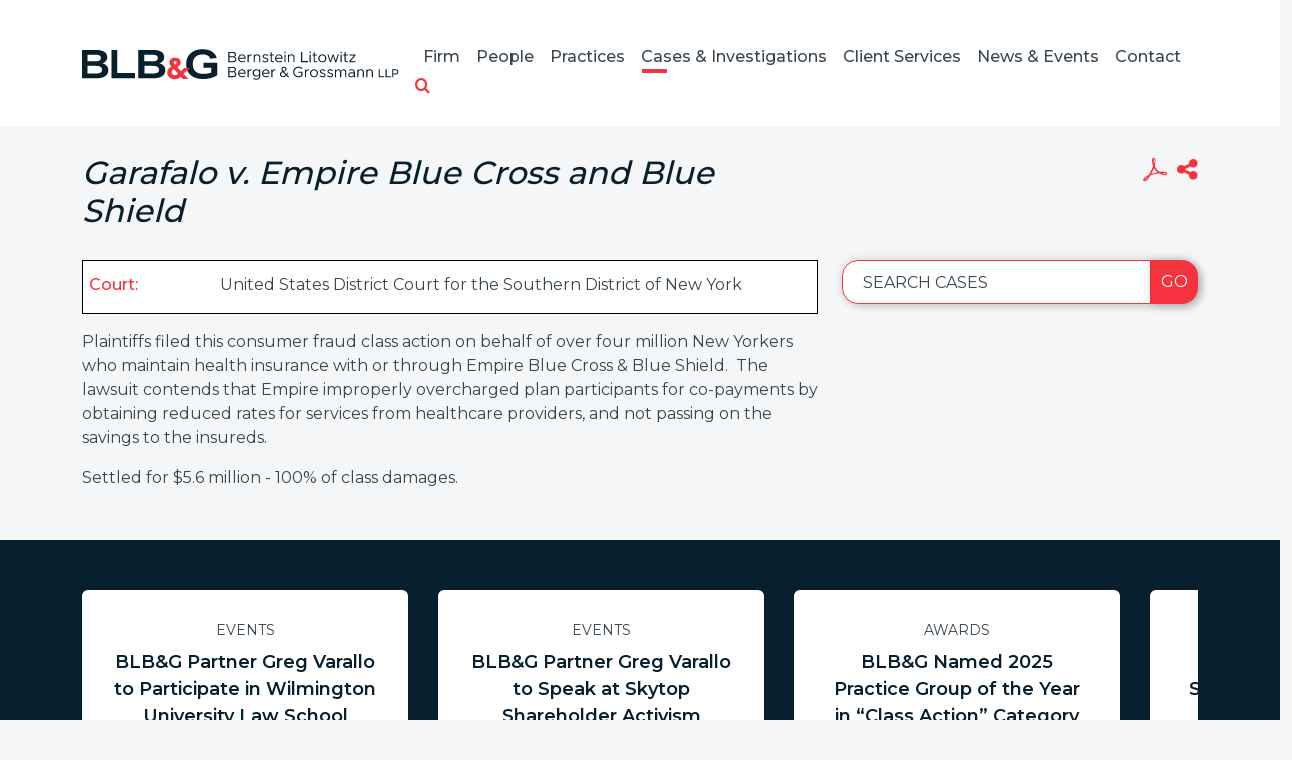

--- FILE ---
content_type: text/html; charset=UTF-8
request_url: https://www.blbglaw.com/cases-investigations/empire-blue-cross-and-blue-shield
body_size: 4896
content:
<!DOCTYPE HTML>
<html lang="en">
<head>
<meta charset="utf-8">
<meta http-equiv="X-UA-Compatible" content="IE=edge">
<meta name="viewport" content="width=device-width, initial-scale=1, shrink-to-fit=no">
<title>Empire Blue Cross and Blue Shield | Bernstein Litowitz Berger & Grossmann LLP</title>
<META NAME="KEYWORDS" CONTENT="securities fraud,accounting fraud,corporate governance,shareholder rights,institutional investor,asset protection,derivative litigation,deal litigation,M&A litigation,class action,employment discrimination,wrongful termination,sexual harassment,age discrimination,race discrimination,gender discrimination,civil rights,discriminatory business practices,consumer fraud,consumer protection,price fixing,antitrust,anti-competitive,pharmaceutical industry,intellectual property litigation,class action litigation,potential fraud,false financial reporting,corporate malfeasance,material overstatement"><meta name="description" content="">
<link rel="canonical" href="http://www.blbglaw.com/cases-investigations/empire-blue-cross-and-blue-shield" />
<link rel="shortcut icon" href="/favicon.ico">
<link rel="apple-touch-icon" sizes="180x180" href="https://static.blbglaw.com/images/favicons/apple-touch-icon.png">
<link rel="icon" type="image/png" sizes="32x32" href="https://static.blbglaw.com/images/favicons/favicon-32x32.png">
<link rel="icon" type="image/png" sizes="16x16" href="https://static.blbglaw.com/images/favicons/favicon-16x16.png">
<link rel="manifest" href="https://static.blbglaw.com/images/favicons/site.webmanifest">
<link rel="mask-icon" href="https://static.blbglaw.com/images/favicons/safari-pinned-tab.svg" color="#5bbad5">
<meta name="msapplication-TileColor" content="https://static.blbglaw.com/images/favicons/browserconfig.xml">
<meta name="theme-color" content="#ffffff">
<meta name="theme-color" content="#ffffff">
<link rel="preconnect" href="https://fonts.googleapis.com" nonce="">
<link rel="preconnect" href="https://fonts.gstatic.com" crossorigin nonce="">
<link href="https://fonts.googleapis.com/css2?family=Montserrat:wght@400;500;600;700&display=swap" rel="stylesheet" nonce="">
<link href="/assets/css/style.css?t=20250829" rel="stylesheet">
<meta property="og:url" content="https://www.blbglaw.com/cases-investigations/empire-blue-cross-and-blue-shield" />
<meta property="og:title" content="Empire Blue Cross and Blue Shield | Bernstein Litowitz Berger & Grossmann LLP" />
<meta property="og:description" content="">
<meta property="og:image" content="https://www.blbglaw.com/images/og-logo.jpg" />
<!-- Google tag (gtag.js) -->
<script async src="https://www.googletagmanager.com/gtag/js?id=G-PZDG9QW2E0" nonce=""></script>
<script nonce="">
window.dataLayer = window.dataLayer || [];
function gtag(){dataLayer.push(arguments);}
gtag('js', new Date());
gtag('config', 'G-PZDG9QW2E0');
</script>
<script type="application/ld+json" nonce="">
{
"@context": "http://schema.org",
"@type": "BreadcrumbList",
"itemListElement": [{
"@type": "ListItem",
"position": 1,
"item": {
"@id": "https://www.blbglaw.com/cases-investigations",
"name": "Cases &amp; Investigations"
}
},{
"@type": "ListItem",
"position": 2,
"item": {
"@id": "https://www.blbglaw.com/cases-investigations/empire-blue-cross-and-blue-shield",
"name": "Garafalo v. Empire Blue Cross and Blue Shield"
}
}]
}
</script>
<script type="application/ld+json" nonce="">
{
"@context": "http://schema.org",
"@type": "Organization",
"url": "https://www.blbglaw.com",
"logo": "https://www.blbglaw.com/images/logo.png",
"name": "BLBG",
"sameAs": ["https://www.linkedin.com/company/bernstein-litowitz-berger-&-grossmann-llp","https://www.facebook.com/blbglaw","https://twitter.com/blbglaw"]
}
</script>
</head>
<body>
<header class="fixed-top">
<nav class="navbar navbar-expand-lg justify-content-end">
<div class="container-xl">
<a href="/" class="navbar-brand"><img src="/images/layout/logo.svg" alt="logo" class="img-fluid" /></a>
<button class="navbar-toggler x collapsed" type="button" data-bs-toggle="collapse" data-bs-target="#main-nav" aria-controls="main-nav" aria-expanded="true" aria-label="Toggle navigation">
<span class="bar"></span>
<span class="bar"></span>
<span class="bar"></span>
</button>
<div class="collapse navbar-collapse justify-content-end" id="main-nav">
<ul class="nav first-level">
<li class="dropdown">
<a href="/firm" class="nav-one" aria-haspopup="true" aria-expanded="false">Firm</a>
<div class="dropdown-menu second-level">
<a href="/firm" class="nav-two">Overview</a>
<a href="/firm/significant-recoveries" class="nav-two">Significant Recoveries</a>
<a href="/firm/leadership-corp-gov" class="nav-two">Leadership in Corporate Governance Reform</a>
<a href="/firm/praise-from-courts" class="nav-two">Praise From the Courts</a>
<a href="/firm/praise-from-the-market" class="nav-two">Praise From the Market</a>
<a href="/firm/proven-trial-experience" class="nav-two">Proven Trial Experience</a>
<a href="/firm/public-service" class="nav-two">A Tradition of Public Service</a>
</div>
</li>
<li class="dropdown">
<a href="/people" class="nav-one" aria-haspopup="true" aria-expanded="false">People</a>
<div class="dropdown-menu second-level">
</div>
</li>
<li class="dropdown">
<a href="/practices" class="nav-one" aria-haspopup="true" aria-expanded="false">Practices</a>
<div class="dropdown-menu second-level">
<a href="/practices/securities-fraud-litigation" class="nav-two">Securities Fraud Litigation</a>
<a href="/practices/corporate-governance-and-shareholder-rights" class="nav-two">Corporate Governance & Shareholder Rights</a>
<a href="/practices/distressed-debt-and-bankruptcy" class="nav-two">Distressed Debt & Bankruptcy</a>
<a href="/practices/commercial-litigation" class="nav-two">Commercial Litigation</a>
<a href="/practices/whistleblower-practice" class="nav-two">Whistleblower Practice</a>
</div>
</li>
<li class="dropdown">
<a href="/cases-investigations" class="nav-one active" aria-haspopup="true" aria-expanded="false">Cases & Investigations</a>
<div class="dropdown-menu second-level">
</div>
</li>
<li class="dropdown">
<a href="/client-services" class="nav-one" aria-haspopup="true" aria-expanded="false">Client Services</a>
<div class="dropdown-menu second-level">
<a href="/client-services" class="nav-two">Case Development & Client Advisory Services</a>
<a href="/client-services/portfolio-monitoring-and-case-evaluation" class="nav-two">Portfolio Monitoring & Case Evaluation</a>
<a href="/client-services/global-securities-and-litigation-monitoring" class="nav-two">Global Securities & Litigation Monitoring</a>
<a href="/client-services/fiduciary-and-governance-advisory-services" class="nav-two">Fiduciary & Governance Advisory</a>
</div>
</li>
<li class="dropdown">
<a href="/news" class="nav-one" aria-haspopup="true" aria-expanded="false">News & Events</a>
<div class="dropdown-menu second-level">
<a href="/news/updates" class="nav-two">News</a>
<a href="/news/events" class="nav-two">Events</a>
<a href="/news/awards" class="nav-two">Awards & Recognition</a>
<a href="/news/publications" class="nav-two">Publications</a>
</div>
</li>
<li class="dropdown">
<a href="/contact" class="nav-one" aria-haspopup="true" aria-expanded="false">Contact</a>
<div class="dropdown-menu second-level-last">
<a href="/contact#offices" class="nav-two">Offices</a>
<a href="/contact#inquiries" class="nav-two">Inquiries</a>
<a href="/contact#careers" class="nav-two">Careers</a>
<a href="/contact#signup" class="nav-two">Join Our Mailing List</a>
</div>
</li>
<li class="rel">
<a href="" class="search-toggler" data-bs-target="#qbox" role="button" data-bs-toggle="collapse" title="open or close search"><span class="icon-search"></span></a>
<div id="qbox" class="collapse search-container">
<form class="search-form" method="get" action="/search-results">
<input type="text" id="mainQuery" class="search-query" name="query" title="Search Input" placeholder="Search" />
</form>
</div>
</li>
</ul>
</div>
</div>
</nav>
</header>
<main>
<div class="container-xl">
<div class="row">
<div class="col-md-8">
<h1 class="mb-30"><em>Garafalo v. Empire Blue Cross and Blue Shield</em></h1>
</div>
<div class="col-md-4 d-none d-lg-block">
<ul class="page-tools nav justify-content-end">
<li><a href="/cases-investigations/empire-blue-cross-and-blue-shield/_pdfx/empire-blue-cross-and-blue-shield.pdf" target="_blank" rel="nofollow"  title="Create PDF" rel="nofollow" ><span class="icon-acrobat"></span></a></li>
<li class="rel">
<a href="#share-container" data-bs-toggle="collapse" title="Share"><span class="icon-share"></span></a>
<div id="share-container" class="share-content collapse">
<a href="mailto:?subject=Bernstein Litowitz Berger Grossman - Empire Blue Cross and Blue Shield&body=Of interest from the BLBG website -- https://www.blbglaw.com/cases-investigations/empire-blue-cross-and-blue-shield" title="Email"><span class="icon-email"></span> Email Link</a>
<a href="https://www.linkedin.com/shareArticle?mini=true&url=http://www.blbglaw.com/cases-investigations/empire-blue-cross-and-blue-shield&title=Empire Blue Cross and Blue Shield" target="_blank"><span class="icon-linkedin"></span> LinkedIn</a>
<a href="https://twitter.com/share?url=http://www.blbglaw.com/cases-investigations/empire-blue-cross-and-blue-shield&text=Empire Blue Cross and Blue Shield" target="_blank"><span class="icon-twitter"></span> Twitter</a>
<a href="https://www.facebook.com/sharer.php?u=http://www.blbglaw.com/cases-investigations/empire-blue-cross-and-blue-shield&title=Empire Blue Cross and Blue Shield" target="_blank"><span class="icon-facebook"></span> Facebook</a>
</div>
</li>
</ul></div>
</div>
<div class="row">
<div class="col-md-8">
<table class="case-data">
<tbody>
<tr>
<td class="heading">Court:</td>
<td>United States District Court for the Southern District of New York</td>
</tr>
</tbody>
</table>
<div class="case-content">
<p>Plaintiffs filed this consumer fraud class action on behalf of over four million New Yorkers who maintain health insurance with or through Empire Blue Cross &amp; Blue Shield.&nbsp; The lawsuit contends that Empire improperly overcharged plan participants for co-payments by obtaining reduced rates for services from healthcare providers, and not passing on the savings to the insureds.</p>
<p>Settled for $5.6 million - 100% of class damages.</p></div>
</div>
<div class="col-md-4">
<form action="/cases-investigations" class="mb-4 section-search">
<input type="hidden" name="status" value="all" />
<div class="form-floating d-flex">
<input name="query" type="text" class="form-control flush" id="localInput" placeholder="Search Cases" />
<label for="localInput">Search Cases</label>
<button class="btn btn-secondary go">Go</button>
</div>
</form>
</div>
</div>
</div>
<section class="news-slide-container">
<div class="container-xl">
<div id="news-slides" class="default-slides">
<ul class="slides">
<li>
<a href="/news/events" class="category">Events</a>
<a href="/news/events/2026-01-26-blbg-partner-greg-varallo-to-participate-in-wilmington-university-law-school-program-best-practices-in-the-supreme-court" class="title">BLB&G Partner Greg Varallo to Participate in Wilmington University Law School Program “Best Practices in the Supreme Court”</a>
<span class="date">January 26, 2026</span>
<a href="/news/events/2026-01-26-blbg-partner-greg-varallo-to-participate-in-wilmington-university-law-school-program-best-practices-in-the-supreme-court" class="btn btn-white">Learn More</a>
</li>
<li>
<a href="/news/events" class="category">Events</a>
<a href="/news/events/2026-01-23-blbg-partner-greg-varallo-to-speak-at-skytop-shareholder-activism-summit" class="title">BLB&G Partner Greg Varallo to Speak at Skytop Shareholder Activism Summit</a>
<span class="date">January 23, 2026</span>
<a href="/news/events/2026-01-23-blbg-partner-greg-varallo-to-speak-at-skytop-shareholder-activism-summit" class="btn btn-white">Learn More</a>
</li>
<li>
<a href="/news/awards" class="category">Awards</a>
<a href="/news/awards/2026-01-21-blbg-named-2025-practice-group-of-the-year-in-class-action-category-by-law360" class="title">BLB&G Named 2025 Practice Group of the Year in “Class Action” Category by <em>Law360</em></a>
<span class="date">January 21, 2026</span>
<a href="/news/awards/2026-01-21-blbg-named-2025-practice-group-of-the-year-in-class-action-category-by-law360" class="btn btn-white">Learn More</a>
</li>
<li>
<a href="/news/updates" class="category">News</a>
<a href="/news/updates/2026-01-20-bernstein-litowitz-berger-grossmann-wins-precedent-setting-ruling-in-delaware-court-of-chancery-case-alleging-oversight-failures-relating-to-sexual-misconduct" class="title">BLB&G Wins Precedent-Setting Ruling in Delaware Court of Chancery Case Alleging Oversight Failures Relating to Sexual Misconduct</a>
<span class="date">January 20, 2026</span>
<a href="/news/updates/2026-01-20-bernstein-litowitz-berger-grossmann-wins-precedent-setting-ruling-in-delaware-court-of-chancery-case-alleging-oversight-failures-relating-to-sexual-misconduct" class="btn btn-white">Learn More</a>
</li>
<li>
<a href="/news/publications" class="category">Publications</a>
<a href="/news/publications/2026-01-16-blbg-partner-li-yu-and-associate-rebecca-temkin-featured-in-law360-tariffs-the-top-guest-articles-of-2025" class="title">BLB&G Partner Li Yu and Associate Rebecca Temkin Featured in <em>Law360</em>’s “Tariffs: The Top Guest Articles of 2025”</a>
<span class="date">January 16, 2026</span>
<a href="/news/publications/2026-01-16-blbg-partner-li-yu-and-associate-rebecca-temkin-featured-in-law360-tariffs-the-top-guest-articles-of-2025" class="btn btn-white">Learn More</a>
</li>
</ul>
</div>
</div>
</section>
</main>
<footer>
<div class="row">
<div class="col-lg-8 offset-lg-2">
<p class="text-center">Copyright &copy; 2026 Bernstein Litowitz Berger & Grossmann LLP All Rights Reserved.</p>
<p class="text-center footer-nav">Attorney Advertising | <a href="/misc/legal">Legal Notices / Privacy Policy</a> | <a href="/misc/credits">Credits</a> | <a href="https://portfoliowatch.blbglaw.com/login" target="_blank" rel="nofollow">PortfolioWatch Login</a></p>
</div>
<div class="col-lg-2">
<p class="text-center">
<a href="" id="Accessibility"><img src="/images/layout/universal-access.svg" alt="Accessibility" /><br />Accessibility </a>
</p>
</div>
</div>
</footer>
<script src="https://ajax.googleapis.com/ajax/libs/jquery/3.7.1/jquery.min.js" nonce=""></script>
<script src="https://cdn.jsdelivr.net/npm/bootstrap@5.3.1/dist/js/bootstrap.bundle.min.js" nonce="" integrity="sha384-HwwvtgBNo3bZJJLYd8oVXjrBZt8cqVSpeBNS5n7C8IVInixGAoxmnlMuBnhbgrkm" crossorigin="anonymous"></script>
<script src="https://ajax.googleapis.com/ajax/libs/jqueryui/1.13.2/jquery-ui.min.js" nonce=""></script>
<script src="https://static.blbglaw.com/js/plugins.js" nonce=""></script>
<script src="/assets/js/script.js" nonce=""></script>
<!-- Start of HubSpot Embed Code -->
<script type="text/javascript" id="hs-script-loader" async defer src="https://js.hs-scripts.com/50173507.js"></script>
<!-- End of HubSpot Embed Code -->
</body>
</html>

--- FILE ---
content_type: image/svg+xml
request_url: https://www.blbglaw.com/images/layout/universal-access.svg
body_size: 1161
content:
<svg width="45" height="45" viewBox="0 0 45 45" fill="none" xmlns="http://www.w3.org/2000/svg">
<path d="M22.5 3.62903C32.9292 3.62903 41.371 12.0692 41.371 22.5C41.371 32.9292 32.9308 41.371 22.5 41.371C12.0708 41.371 3.62903 32.9308 3.62903 22.5C3.62903 12.0708 12.0692 3.62903 22.5 3.62903ZM22.5 0C10.0736 0 0 10.0736 0 22.5C0 34.9264 10.0736 45 22.5 45C34.9264 45 45 34.9264 45 22.5C45 10.0736 34.9264 0 22.5 0ZM22.5 5.08065C12.8795 5.08065 5.08065 12.8795 5.08065 22.5C5.08065 32.1205 12.8795 39.9194 22.5 39.9194C32.1205 39.9194 39.9194 32.1205 39.9194 22.5C39.9194 12.8795 32.1205 5.08065 22.5 5.08065ZM22.5 9.07258C24.3038 9.07258 25.7661 10.5349 25.7661 12.3387C25.7661 14.1425 24.3038 15.6048 22.5 15.6048C20.6962 15.6048 19.2339 14.1425 19.2339 12.3387C19.2339 10.5349 20.6962 9.07258 22.5 9.07258ZM33.1821 17.9658C30.5772 18.5808 28.1459 19.1224 25.7299 19.3999C25.8071 28.5653 26.8464 30.5639 28.0014 33.5187C28.3296 34.3589 27.9146 35.3059 27.0745 35.634C26.2343 35.9622 25.2873 35.5472 24.9591 34.7071C24.1694 32.6832 23.409 31.0203 22.9395 27.5806H22.0607C21.5919 31.0147 20.8328 32.6802 20.041 34.7071C19.713 35.5467 18.7663 35.9623 17.9257 35.634C17.0856 35.3059 16.6706 34.3588 16.9988 33.5187C18.1521 30.5664 19.193 28.5705 19.2703 19.3999C16.8543 19.1225 14.423 18.5809 11.8179 17.9658C11.0377 17.7815 10.5545 16.9997 10.7388 16.2194C10.923 15.4391 11.7047 14.956 12.4851 15.1402C21.2571 17.2114 23.7608 17.2072 32.5151 15.1402C33.2953 14.9561 34.0772 15.4391 34.2615 16.2194C34.4456 16.9997 33.9624 17.7816 33.1821 17.9658Z" fill="#081F2D"/>
</svg>
